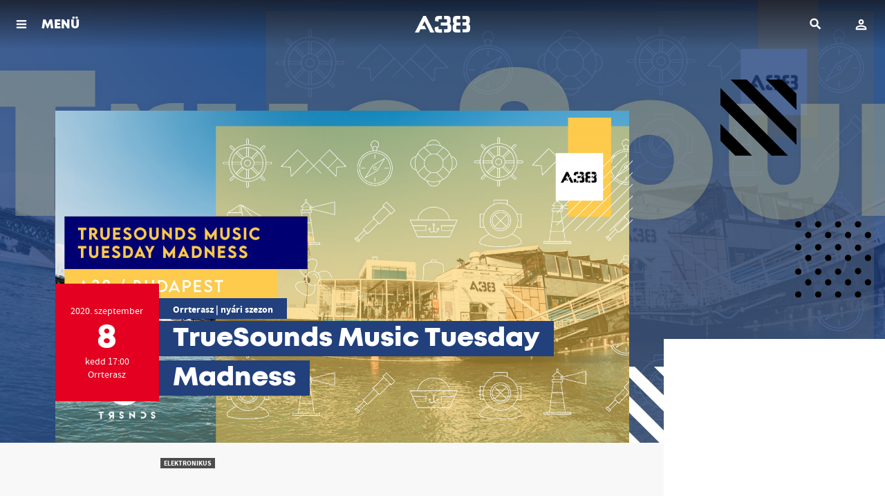

--- FILE ---
content_type: text/html; charset=UTF-8
request_url: https://www.a38.hu/hu/program/truesounds-hu-20273
body_size: 7388
content:
<!DOCTYPE html>
<html lang="hu">
    <head>
    <meta charset="utf-8">
    <meta http-equiv="X-UA-Compatible" content="IE=edge">
    <meta http-equiv="Content-Type" content="text/html; charset=utf-8" />
    <meta name="viewport" content="width=device-width, initial-scale=1.0, minimum-scale=1.0, maximum-scale=1.0, user-scalable=no">
    <title>TrueSounds Music Tuesday Madness - A38 Hajó</title>
    <meta name="title" content="TrueSounds Music Tuesday Madness - A38 Hajó">
    <meta property="og:title" content="TrueSounds Music Tuesday Madness - A38 Hajó">
    <meta property="og:url" content="https://www.a38.hu/hu/program/truesounds-hu-20273">
      <meta name="description" content="Igazi, mélyről feltörő, a magasba szárnyaló, a szokatlantól nem félő, lényegbe vágó hangok, zenék, örömök!">
    <meta property="og:description" content="Igazi, mélyről feltörő, a magasba szárnyaló, a szokatlantól nem félő, lényegbe vágó hangok, zenék, örömök!">
      <meta name="robots" content="index, follow" />
      <meta property="og:image" content="https://www.a38.hu/storage/app/uploads/public/5f4/6ab/1ff/thumb_128003_1200_0_0_0_auto.jpg">
    <meta property="og:image:width" content="1200">
      <meta property="og:type" content="website">
    <meta property="og:locale" content="hu_HU">
      <link rel="alternate" hreflang="en" href="https://www.a38.hu/en/program/truesounds-hu-20273" />
      <meta property="og:site_name" content="A38 Hajó">

    <link rel="icon" type="image/x-icon" href="https://www.a38.hu/themes/a38/assets/images/favicon.ico">

    <style>
        .menuMain *{
            color: #fff;
        }
        .menuMain-greedy{
            display: none;
        }
    </style>

    
    <link href="https://www.a38.hu/themes/a38/assets/dist/css/plugins.css?id=7c0e7f8d87eff1cc421e" rel="stylesheet">
        <link href="https://www.a38.hu/themes/a38/assets/dist/css/main.min.css?id=8a3b468eb6284f6366f0" rel="stylesheet">
        <!-- Facebook Pixel Code -->
    <script>
        !function(f,b,e,v,n,t,s)
        {if(f.fbq)return;n=f.fbq=function(){n.callMethod?
            n.callMethod.apply(n,arguments):n.queue.push(arguments)};
            if(!f._fbq)f._fbq=n;n.push=n;n.loaded=!0;n.version='2.0';
            n.queue=[];t=b.createElement(e);t.async=!0;
            t.src=v;s=b.getElementsByTagName(e)[0];
            s.parentNode.insertBefore(t,s)}(window, document,'script',
            'https://connect.facebook.net/en_US/fbevents.js');
        fbq('init', '915667678515519');
        fbq('track', 'PageView');
    </script>
    <noscript>
        <img height="1" width="1" style="display:none" src="https://www.facebook.com/tr?id=915667678515519&ev=PageView&noscript=1" />
    </noscript>
    <!-- End Facebook Pixel Code -->
    
        <script>
        (function(i,s,o,g,r,a,m){i['BarionAnalyticsObject']=r;i[r]=i[r]||function(){
            (i[r].q=i[r].q||[]).push(arguments)},i[r].l=1*new Date();a=s.createElement(o),
            m=s.getElementsByTagName(o)[0];a.async=1;a.src=g;m.parentNode.insertBefore(a,m)
        })(window, document, 'script', 'https://pixel.barion.com/bp.js', 'bp');

        // send page view event
        bp('init', 'addBarionPixelId', 'BP-fq60MJn8Je-29');
    </script>

    <noscript>
        <img height="1" width="1" style="display:none" src="https://pixel.barion.com/a.gif?__ba_pixel_id=BP-fq60MJn8Je-29&ev=contentView&noscript=1"/>
    </noscript>
    
        <!-- Google Tag Manager -->
    <script>(function(w,d,s,l,i){w[l]=w[l]||[];w[l].push({'gtm.start':
            new Date().getTime(),event:'gtm.js'});var f=d.getElementsByTagName(s)[0],
        j=d.createElement(s),dl=l!='dataLayer'?'&l='+l:'';j.async=true;j.src=
        'https://gtsp.a38.hu/gtm.js?id='+i+dl;f.parentNode.insertBefore(j,f);
    })(window,document,'script','dataLayer','GTM-PWG9MPF');</script>
    <!-- End Google Tag Manager -->
    
</head>    <body data-resize="body" data-scroll="body">
        <div class="ng-scope">
            <!-- Header -->
            <header id="layout-header">
                <header class="l-siteHeader">
    <div class="l-menuBar">
        <div class="l-menuMain">
            <nav class="menuMain">
                <div class="menuMain-content layer layer--menu">
                    <nav class="menuMain-greedy" data-equalizer>
                        <div class="container" data-equalizer-watch>
                            <div class="logo">
                                <a href="/">
                                                                        <img src="/themes/a38/assets/images/svgs/a38-logo.svg" height="40" alt="A38">
                                                                    </a>
                            </div>
                            <div class="menuMain-content-lang">
                                                                                                <a href="https://www.a38.hu/en/program/truesounds-hu-20273" class="btn btn--lang" title="English version">EN</a>
                                                                                            </div>

                            <ul class="menuMain-content-items">
                                <li><a href="https://www.a38.hu/hu/programok" class="">Programok</a></li>
                            </ul>
                            <ul class="accordion menuMain-content-items" data-accordion data-allow-all-closed="true">
                                <li class="accordion-item " data-accordion-item>
                                    <a href="javascript:;" class="accordion-title" aria-selected="false" aria-expanded="false">
                                        Bistro
                                    </a>
                                    <div class="accordion-content" data-tab-content aria-hidden="true" style="display: none;">
                                        <ul>
                                            <li class=""><a href="https://www.a38.hu/hu/bistro">Aktuális</a></li>
                                            <li class=""><a href="https://www.a38.hu/hu/bistro/reggeli">Reggeli</a></li>
                                            <li class=""><a href="https://www.a38.hu/hu/bistro/etlap">Étlap</a></li>
                                            <li class=""><a href="https://www.a38.hu/hu/bistro/itallap">Itallap</a></li>
                                                                                    </ul>
                                    </div>
                                </li>
                            </ul>
                            <ul class="menuMain-content-items">
                                <li><a href="https://www.a38.hu/hu/bar" class="">Bár</a></li>
                                <li><a href="https://www.a38.hu/hu/galeriak" class="">Galériák</a></li>
                                <li><a href="https://www.a38.hu/hu/tv" class="">Adások</a></li>
                                <li><a href="https://blog.a38.hu/" target="_blank">Blog</a></li>
                                <li><a href="https://www.a38.hu/hu/kapcsolat" class="">Kapcsolat</a></li>
                            </ul>
                            <br /><br />
                            <ul class="accordion menuMain-content-items small" data-accordion data-allow-all-closed="true">
                                <li class="accordion-item" data-accordion-item>
                                    <a href="javascript:;" class="accordion-title" aria-selected="false" aria-expanded="false">
                                        A38-ról
                                    </a>
                                    <div class="accordion-content" data-tab-content aria-hidden="true" style="display: none;">
                                        <ul>
                                                                                        <li><a href="https://www.a38.hu/hu/tortenet">A38 Hajó története</a></li>
                                            <li><a href="https://www.a38.hu/hu/munkatarsak">Munkatársak</a></li>
                                            <li><a href="https://www.a38.hu/hu/szinpadtechnika">Színpadtechnika</a></li>
                                            <li><a href="https://www.a38.hu/hu/informaciok">Információk</a></li>
                                                                                            <li><a href="https://www.a38.hu/hu/palyazatok">Pályázatok</a></li>
                                            
                                                                                            <li><a href="https://www.a38.hu/hu/ujbudajazz">Újbuda Jazz Fesztivál</a></li>
                                            
                                            <li><a href="https://www.a38.hu/hu/liveurope">Liveurope</a></li>

                                        </ul>
                                    </div>
                                </li>
                                <li class="accordion-item" data-accordion-item>
                                    <a href="javascript:;" class="accordion-title" aria-selected="false" aria-expanded="false">
                                        Szolgáltatások
                                    </a>
                                    <div class="accordion-content" data-tab-content aria-hidden="true" style="display: none;">
                                        <ul>
                                                                                        <li><a href="https://www.a38.hu/hu/rendezvenyszervezes">Rendezvényszervezés és terembérlés</a></li>
                                            <li><a href="https://www.a38.hu/hu/a38-akademia">A38 Akadémia</a></li>
                                        </ul>
                                    </div>
                                </li>
                            </ul>
                            <br />
                            <ul class="socialBox">
                                <li>
                                    <a class="socialBox-item-facebook" href="https://www.facebook.com/a38.hajo" target="_blank"><span>facebook</span></a>
                                </li>
                                <li>
                                    <a class="socialBox-item-youtube" href="https://www.youtube.com/user/A38Captain" target="_blank"><span>youtube</span></a>
                                </li>
                                <li>
                                    <a class="socialBox-item-instagram" href="https://www.instagram.com/a38ship/" target="_blank"><span>instagram</span></a>
                                </li>
                            </ul>

                            <a href="#" class="menuMain-hiddenMenuToggler hidden"></a>

                        </div>
                        <header data-equalizer-watch>
                            <a class="layer-close" href="javascript:void(0)"><span>Vissza</span></a>
                        </header>
                    </nav>

                </div>
            </nav>
        </div>
    </div>

    <div id="header-user">
        <header class="mobileTopBar">
    <div class="mobileTopBar__togglerBlock">
        <a class="js-menutoggler" href="javascript:;" onclick="A38.Layout.layerOpen('.menuMain-content', true)">
            <span>
                                    MENÜ
                            </span>
        </a>
    </div>
    <div class="mobileTopBar__logoBlock">
        <a href="/">
                        <img src="/themes/a38/assets/images/svgs/a38-logo-wite.svg" height="40" alt="A38">
                    </a>
    </div>
    <div class="mobileTopBar__userBlock" data-login-text="Belépés" data-login-url="https://www.a38.hu/hu/belepes" data-account-url="https://www.a38.hu/hu/fiok">
    </div>
    <div class="mobileTopBar__searchBlock">
        <div id="search">
    <div class="icon" title="Keresés">
        <span>Keresés</span>
    </div>
    <div class="layer"></div>
    <div class="container">
        <div class="main">
            <form method="GET" action="https://www.a38.hu/hu/kereses">
                <label>
                    <input type="text" name="s" class="searchinput"
                           placeholder="Keresés ..."/>
                    <button type="button" class="clear hide-for-large" title="Törlés">
                        <span>Törlés</span>
                    </button>
                    <span class="oc-loading"></span>
                </label>
                <button type="submit"
                        class="show-for-large btn btn-small">Keresés</button>
                <button type="button" class="searchclose show-for-xlarge"
                        title="Bezár">
                    <span>Bezár</span></button>
            </form>
        </div>
    </div>
</div>    </div>
</header>    </div>

</header>            </header>
            <div class="l-content l-content--sidebar">
                <!-- Content -->
                <section id="layout-content">
                                        <div class="container">
    </div>                    <div class="l-content-inner">
    <section class="l-gutterSection l-gutterSection--noTop" itemscope="" itemtype="http://schema.org/MusicEvent">
    
<meta itemprop="description" content="Igazi, mélyről feltörő, a magasba szárnyaló, a szokatlantól nem félő, lényegbe vágó hangok, zenék, örömök!
">
<article class="event">
    <!-- Aspect Ratio 16x9 -->
    <div class="event__headimage">
                    <img class="background" src="https://www.a38.hu/themes/a38/assets/images/frontend/spacer.gif"  data-interchange="[https://www.a38.hu/storage/app/uploads/public/5f4/6ab/1ff/thumb_128003_480_270_0_0_auto.jpg, small],
                 [https://www.a38.hu/storage/app/uploads/public/5f4/6ab/1ff/thumb_128003_1024_576_0_0_auto.jpg, medium],
                 [https://www.a38.hu/storage/app/uploads/public/5f4/6ab/1ff/thumb_128003_1280_720_0_0_auto.jpg, large],
                 [https://www.a38.hu/storage/app/uploads/public/5f4/6ab/1ff/thumb_128003_1600_900_0_0_auto.jpg, xlarge]"
                 alt="TrueSounds Music Tuesday Madness">
                <h3 class="colored">TrueSounds Music Tuesday Madness</h3>
        <div class="canvas">
                        <img src="https://www.a38.hu/themes/a38/assets/images/frontend/spacer.gif"  data-interchange="[https://www.a38.hu/storage/app/uploads/public/5f4/6ab/1ff/thumb_128003_1024_576_0_0_auto.jpg, small],
                 [https://www.a38.hu/storage/app/uploads/public/5f4/6ab/1ff/thumb_128003_1024_576_0_0_auto.jpg, medium],
                 [https://www.a38.hu/storage/app/uploads/public/5f4/6ab/1ff/thumb_128003_1280_720_0_0_auto.jpg, large],
                 [https://www.a38.hu/storage/app/uploads/public/5f4/6ab/1ff/thumb_128003_1600_900_0_0_auto.jpg, xlarge]"
                 alt="TrueSounds Music Tuesday Madness">
                    </div>
        <div class="flags">
            <span class="flag0"></span>
            <span class="flag1"></span>
            <span class="flag2"></span>
            <span class="flag3"></span>
        </div>

        <meta itemprop="image" content="https://www.a38.hu/storage/app/uploads/public/5f4/6ab/1ff/thumb_128003_480_270_0_0_auto.jpg"/>

    </div>
    <div class="l-constrained">
        <div class="al-shiftedWrapper">
            <header class="eventHeader  eventHeader--finished ">
                <div class="eventHeader-date">
                    <div class="dateBox dateBox--single  dateBox--finished  ">
                        <div class="dateBox-item dateBox-item--from">
                            <div class="l-verticalCenter">
                                <meta itemprop="startDate" content="2020-09-08T17:00:01+02:00" />
                                <div>
                                2020.                                  szeptember
                                </div>
                                                                <div class="dateBox-item-day">8</div>
                                <div>kedd 17:00</div>
                                                                <div class="dateBox-item-place">Orrterasz</div>
                                                            </div>
                        </div>
                    </div>
                </div>
                <div class="eventHeader-text">
                                            
                        <div class="eventHeader-presents">
                            <a href="https://www.a38.hu/hu/programsorozat/orrterasz-nyari-szezon">Orrterasz | nyári szezon</a>
                        </div>
                                        <h2 class="eventHeader-title">
                        <span itemprop="name">TrueSounds Music Tuesday Madness</span>
                    </h2>
                                    </div>
            </header>

            <section class="l-sidebar">
        <div class="l-sidebar-content" style="">
        <ul class="list tickets">
            
            
            
            
            
                    </ul>
            </div>
    </section>        </div>
    </div>
</article>
<script>
    document.addEventListener('DOMContentLoaded', function() {
        A38.Ga.onEventPageView({"id":108736,"event_date_start":"2020-09-08 17:00:01","location_id":31,"title":"TrueSounds Music Tuesday Madness","slug":"truesounds-hu-20273","event_date_start_real":"2020-09-08 17:00:01"}, 'Elektronikus');
    });
</script>    <div class="l-constrained">

    <section class="l-gutterSection l-gutterSection--noTop l-eventSection">
    <div class="event-description-text">

                <div class="eventAdditional-tags">
            <ul class="list list--horizontal list--tag">
                                <li>
                    <span class="tag tag--highlight ">Elektronikus</span>
                </li>
                            </ul>
        </div>
        
        <div class="wysiwygText" itemprop="description">
            <p>Igazi, mélyről feltörő, a magasba szárnyaló, a szokatlantól nem félő, lényegbe vágó hangok, zenék, örömök!</p>

        </div>

        <div class="ts-widget-box">
                </div>

            </div>
    <div class="l-eventSection-pullToSide">
        <!-- Your share button code -->
        <div class="fb-share-button"
             data-href="https://www.a38.hu/hu/program/truesounds-hu-20273"
             data-layout="button_count">
        </div>
    </div>
</section><!-- leírás // megosztás-->

    <!-- event gallery -->
    
    
    <!--   videó -->

      <!-- előadókhoz kapcsolódó korábbi galériák -->

    <!-- event venue tags and disclaimer -->
<section class="l-gutterSection l-eventSection" >
    <h2><span>A helyszín</span></h2>

    <div class="eventAdditional">
        <div class="row collapse">
            <div class="small-12 medium-6 xlarge-4 column">
                <div class="eventAdditional-venue" itemprop="location" itemscope itemtype="http://schema.org/Place">
                    <link itemprop="address" content="Budapest - A38 Orrterasz" />
                    <link itemprop="name" content="Budapest - A38 Orrterasz" />

                    <div class="row collapse">
                                                <div class="small-12 column">
                            <h6 itemprop="name">Orrterasz</h6>

                                                            <p><a href="https://www.google.hu/maps/place/1117 Petőfi híd, budai hídfő" targer="_blank">1117 Petőfi híd, budai hídfő</a></p>
                                                    </div>
                    </div>
                </div>
            </div>
            <div class="small-12 medium-6 xlarge-8 column">
                                    <div class="eventAdditional-disclaimer">
                                                    <h6><a href="https://www.a38.hu/hu/programsorozat/orrterasz-nyari-szezon">Orrterasz | nyári szezon</a></h6>
                            <div class="wysiwygText">
                                <p>
                                    
                                </p>
                            </div>
                                            </div>
                            </div>
        </div>
    </div>
</section><!-- helyszín -->
</div>
<script>
    document.addEventListener('DOMContentLoaded', function () {

        var cartButtons = document.querySelectorAll('.btn--cart');

        cartButtons.forEach(function(button) {
            button.addEventListener('click', function() {
                var ticketPrice = this.getAttribute('data-ticket-price');
                var ticketName = this.getAttribute('data-ticket-name');
                var eventJson = {"id":108736,"event_date_start":"2020-09-08 17:00:01","location_id":31,"title":"TrueSounds Music Tuesday Madness","slug":"truesounds-hu-20273","event_date_start_real":"2020-09-08 17:00:01"};

                A38.Ga.onAddToCart(eventJson, ticketName, ticketPrice, 2, 'Elektronikus');
            });
        });
    });

</script></section>
<section>
    <div class="furtherEvents">
                    <div class="furtherEvents__event">

                    <a class="promoCard promoCard--mini promoCard--decored" href="https://www.a38.hu/hu/program/mood-hu-19108">
                        <div class="promoCard__imgwrap">
                                                        <img src="https://www.a38.hu/themes/a38/assets/images/frontend/spacer.gif"  data-interchange="[https://www.a38.hu/storage/app/uploads/public/5ef/842/5c7/thumb_125088_480_270_0_0_auto.jpg, small],
                           [https://www.a38.hu/storage/app/uploads/public/5ef/842/5c7/thumb_125088_1024_576_0_0_auto.jpg, medium],
                           [https://www.a38.hu/storage/app/uploads/public/5ef/842/5c7/thumb_125088_1280_720_0_0_auto.jpg, large]"
                         alt="Mood">
                                </div>

                                <div class="promoCard__content" itemprop="name">
                    <span class="promoCard__sectext">A sorozat következő eseménye</span>
                    <h3 class="promoCard__title">
                        <span>Mood</span>
                    </h3>
                </div>
                
                    </a>
                </div>
                    <div class="furtherEvents__event">

                    <a class="promoCard promoCard--mini promoCard--decored" href="https://www.a38.hu/hu/program/pim-az-a38-hajon-eletmu-koncertek-18619">
                        <div class="promoCard__imgwrap">
                                                        <img src="https://www.a38.hu/themes/a38/assets/images/frontend/spacer.gif"  data-interchange="[https://www.a38.hu/storage/app/uploads/public/5f4/fd1/6fe/thumb_128378_480_270_0_0_auto.jpg, small],
                           [https://www.a38.hu/storage/app/uploads/public/5f4/fd1/6fe/thumb_128378_1024_576_0_0_auto.jpg, medium],
                           [https://www.a38.hu/storage/app/uploads/public/5f4/fd1/6fe/thumb_128378_1280_720_0_0_auto.jpg, large]"
                         alt="Árnyjátékok - Orbán Ottó: A rejtőző rokon ">
                                </div>

                                <div class="promoCard__content" itemprop="name">
                    <span class="promoCard__sectext">Ugyanezen a napon</span>
                    <h3 class="promoCard__title">
                        <span>Árnyjátékok - Orbán Ottó: A rejtőző rokon </span>
                    </h3>
                </div>
                
                    </a>
                </div>
                    <div class="furtherEvents__event">

                    <a class="promoCard promoCard--mini promoCard--decored" href="https://www.a38.hu/hu/program/random-trip-hu-20236">
                        <div class="promoCard__imgwrap">
                                                        <img src="https://www.a38.hu/themes/a38/assets/images/frontend/spacer.gif"  data-interchange="[https://www.a38.hu/storage/app/uploads/public/5f3/d69/189/thumb_127274_480_270_0_0_auto.jpg, small],
                           [https://www.a38.hu/storage/app/uploads/public/5f3/d69/189/thumb_127274_1024_576_0_0_auto.jpg, medium],
                           [https://www.a38.hu/storage/app/uploads/public/5f3/d69/189/thumb_127274_1280_720_0_0_auto.jpg, large]"
                         alt="Random Trip feat. Sena (Irie Maffia), Andy Hefler (Kéknyúl)">
                                </div>

                                <div class="promoCard__content" itemprop="name">
                    <span class="promoCard__sectext">Ugyanezen a napon</span>
                    <h3 class="promoCard__title">
                        <span>Random Trip feat. Sena (Irie Maffia), Andy Hefler (Kéknyúl)</span>
                    </h3>
                </div>
                
                    </a>
                </div>
        </div>
</section>

</div>                </section>
                <!-- Footer -->
                <footer id="layout-footer">
                    <footer class="l-siteFooter">
    <div class="l-footerLogos">
        <div class="l-constrainedGrid">
            <div class="row">
                <div class="small-12 large-8 column">
                    <ul class="logoList logoList--left">
                        <li><a href="https://liveurope.eu/" target="_blank"><img src="https://www.a38.hu/themes/a38/assets/images/frontend/footer-logos/Liveurope_Logo_BLACK.png" alt="Liveurope" title="Liveurope"></a></li>
                        <li><a href="https://www.mediaklikk.hu/m2/" target="_blank"><img src="https://www.a38.hu/themes/a38/assets/images/frontend/footer-logos/m2petofi-logo@2x.png" alt="m2 Petőfi" title="m2 Petőfi"></a></li>
                        <li><a href="https://www.petofiugynokseg.hu/" target="_blank"><img src="https://www.a38.hu/themes/a38/assets/images/frontend/footer-logos/PKÜ_logo.png" alt="Petőfi Kulturális Ügynökség" title="Petőfi Kulturális Ügynökség"></a></li>
                        <li><a href="https://emet.gov.hu/" target="_blank"><img src="https://www.a38.hu/themes/a38/assets/images/frontend/footer-logos/NKTK.jpg" alt="Nemzeti Kulturális Támogatáskezelő" title="Nemzeti Kulturális Támogatáskezelő"></a></li>
                        <li><a href="https://qdiak.hu/" target="_blank"><img src="https://www.a38.hu/themes/a38/assets/images/frontend/footer-logos/quantum.png" width="100" alt="Quantum Digitális Diákszövetkezet" title="Quantum Digitális Diákszövetkezet"></a></li>
                                                <li><a href="https://ec.europa.eu/programmes/creative-europe/" target="_blank"><img src="https://www.a38.hu/themes/a38/assets/images/frontend/footer-logos/eu-black-hu.png" alt="Creative Europe Programme" title="Creative Europe Programme"></a></li>
                                                                        <li><a href="https://molujeuropaalapitvany.hu/" target="_blank"><img src="https://www.a38.hu/themes/a38/assets/images/frontend/footer-logos/MUEA.png" alt="MOL Új Európa Alapítvány" title="MOL Új Európa Alapítvány"></a></li>
                        <li>
                            <img src="https://www.a38.hu/themes/a38/assets/images/frontend/footer-logos/hungarian-tourism-agency.png" alt="Hungarian Tourism Agency Qualified Partner" title="Hungarian Tourism Agency Qualified Partner">
                        </li>
                        <li>
                            <img src="https://www.a38.hu/themes/a38/assets/images/frontend/footer-logos/nka_2024.png" alt="Nemzeti Kulturális Alap" title="Nemzeti Kulturális Alap">
                        </li>
                        <li>
                            <img src="https://www.a38.hu/themes/a38/assets/images/frontend/footer-logos/NTK_logo.jpg" alt="Nemzeti Tehetség Központ" title="Nemzeti Tehetség Központ">
                        </li>
                        <li>
                            <img src="https://www.a38.hu/themes/a38/assets/images/frontend/footer-logos/Talentum-Hungaricum.png" alt="Talentum Hungaricum" title="Talentum Hungaricum">
                        </li>
                        <li>
                            <img src="https://www.a38.hu/themes/a38/assets/images/frontend/footer-logos/telekom_logo.png" alt="Magyar Telekom" title="Magyar Telekom">
                        </li>
                        <li>
                            <img src="https://www.a38.hu/themes/a38/assets/images/frontend/footer-logos/magenta_moments.png" alt="Magenta Moments" title="Magenta Moments">
                        </li>
                        <li>
                            <img src="https://www.a38.hu/themes/a38/assets/images/frontend/footer-logos/szakcsi-radio.png" alt="Szakcsi Rádió" title="Szakcsi Rádió">
                        </li>
                        <li>
                            <img src="https://www.a38.hu/themes/a38/assets/images/frontend/footer-logos/petofi-radio.png" alt="Petőfi Rádió" title="Petőfi Rádió">
                        </li>
                    </ul>
                </div>
                <div class="small-12 large-4 column">
                    <ul class="logoList logoList--right">
                        <li><a href="https://www.barion.com" target="_blank"><img style="max-width:100%;" src="https://www.a38.hu/themes/a38/assets/images/svgs/barion-logo-2023.svg" alt="Barion" title="Barion"></a></li>
                    </ul>
                </div>
            </div>
        </div>
    </div>
    <div class="l-footerColophon">
        <div class="l-constrainedGrid">
            <div class="row">
                <div class="small-12 medium-4 column">
                    <div class="infoBox">
                        <h2 class="infoBox-title">
                                                            A38 Hajó Budapest
                                                    </h2>
                        <p>
                                                            Petőfi híd, budai hídfő
                                                        <br>
                            <a href="mailto:info@a38.hu">info@a38.hu</a>
                        </p>
                    </div>
                </div>
                <div class="small-12 medium-4 column">
                    <div class="infoBox">
                        <h2 class="infoBox-title">
                                                            Jegypénztár / Infopult
                                                    </h2>
                        <p>
                            <a href="tel:+3614643940">
                                                                    (06 1) 464 39 40
                                                            </a><br>
                                                            H-V: 8-22h ill. programzárásig
                                                    </p>
                    </div>
                </div>
                <div class="small-12 medium-4 column">
                    <div class="infoBox">
                        <h2 class="infoBox-title">
                                                            Bistro
                                                    </h2>
                        <p>
                            <a href="tel:+3614643946">
                                                                    (06 1) 464 39 46
                                                            </a><br>

                                                            H-P: 10-22h, Szo: 16-22h <br>
                                Vasárnap zárva
                                                    </p>
                    </div>
                </div>
            </div>
        </div>
    </div>
    <div class="l-footerColophon footerBottom">
        <div class="l-constrainedGrid">
            <div class="row align-middle">
                <div class="small-12 medium-10 column text-left text-mobile-center">
                    <div class="">
                                                <a href="/"><img src="https://www.a38.hu/themes/a38/assets/images/svgs/a38-logo-wite.svg" height="30" alt="A38"></a>
                                            </div>
                    <br />
                    <p class="footerPolicy">
                                            <strong>A nyitvatartási információk tájékoztató jellegűek. A programváltoztatás jogát fenntartjuk.</strong><br>
                        Az A38 hajó területére való belépéssel hozzájárulsz, hogy rólad a közönség részeként felvétel készüljön, és ez a felvétel nyilvánosságot kapjon.
                                            <br/>
                        <a href="https://www.a38.hu/hu/hazirend">Házirend</a>
                        <span class="spacer">&bullet;</span>
                        <a href="https://www.a38.hu/hu/jogi-dokumentumok">Jogi dokumentumok</a>
                        <span class="spacer">&bullet;</span>
                        <a href="https://www.a38.hu/hu/impresszum">Impresszum</a>
                        <span class="spacer">&bullet;</span>
                        <a href="https://www.a38.hu/hu/kapcsolat">Kapcsolat</a>
                    </p>
                    <br>
                </div>
                <div class="small-12 medium-2 column text-left text-mobile-center">
                    <img src="https://www.a38.hu/themes/a38/assets/images/frontend/footer-logos/esba_logo.jpg" width="200" alt="Európai Strukturális és Beruházási Alapok">
                </div>
            </div>
        </div>
    </div>
</footer>                </footer>
            </div>
        </div>

        <!-- Root element of PhotoSwipe. Must have class pswp. -->
<div class="pswp" role="dialog" aria-hidden="true">

    <!-- Background of PhotoSwipe.
         It's a separate element as animating opacity is faster than rgba(). -->
    <div class="pswp__bg"></div>

    <!-- Slides wrapper with overflow:hidden. -->
    <div class="pswp__scroll-wrap">

        <!-- Container that holds slides.
            PhotoSwipe keeps only 3 of them in the DOM to save memory.
            Don't modify these 3 pswp__item elements, data is added later on. -->
        <div class="pswp__container">
            <div class="pswp__item"></div>
            <div class="pswp__item"></div>
            <div class="pswp__item"></div>
        </div>

        <!-- Default (PhotoSwipeUI_Default) interface on top of sliding area. Can be changed. -->
        <div class="pswp__ui pswp__ui--hidden">

            <div class="pswp__top-bar">

                <!--  Controls are self-explanatory. Order can be changed. -->

                <div class="pswp__counter"></div>

                <button class="pswp__button pswp__button--close" title="Bezárás (Esc)"></button>

                <button class="pswp__button pswp__button--share" title="Megosztás"></button>

                <button class="pswp__button pswp__button--fs" title="Váltás teljesképernyőre"></button>

                <button class="pswp__button pswp__button--zoom" title="Nagyítás (+/-)"></button>

                <!-- Preloader demo http://codepen.io/dimsemenov/pen/yyBWoR -->
                <!-- element will get class pswp__preloader--active when preloader is running -->
                <div class="pswp__preloader">
                    <div class="pswp__preloader__icn">
                      <div class="pswp__preloader__cut">
                        <div class="pswp__preloader__donut"></div>
                      </div>
                    </div>
                </div>
            </div>

            <div class="pswp__share-modal pswp__share-modal--hidden pswp__single-tap">
                <div class="pswp__share-tooltip"></div>
            </div>

            <button class="pswp__button pswp__button--arrow--left" title="Előző (balra)">
            </button>

            <button class="pswp__button pswp__button--arrow--right" title="Következő (jobbra)">
            </button>

            <div class="pswp__caption">
                <div class="pswp__caption__center"></div>
            </div>

        </div>

    </div>

</div>
    <!-- Scripts -->
<script src="https://www.a38.hu/themes/a38/assets/dist/javascript/plugins.js?id=01bc764020100f78ba4a"></script>
<script src="https://www.a38.hu/themes/a38/assets/dist/javascript/app.js?id=d1ef70cc6184ce393757"></script>

<script src="/modules/system/assets/js/framework.combined-min.js"></script>
<link rel="stylesheet" property="stylesheet" href="/modules/system/assets/css/framework.extras-min.css">
<!-- Load Facebook SDK for JavaScript -->
<div id="fb-root"></div>
<script>
    window.fbAsyncInit = function() {
        FB.init({
            appId            : '173023849958325',
            autoLogAppEvents : true,
            xfbml            : true,
            version          : 'v6.0'
        });
    };
</script>
<script async defer src="https://connect.facebook.net/hu_HU/sdk.js"></script>
<script>
    window.dataLayer = window.dataLayer || [];
    function gtag(){dataLayer.push(arguments);}
    gtag('js', new Date());
    gtag('config', 'GTM-PWG9MPF', {
        'custom_map': {
            'dimension1': 'user-login-type',
            'dimension2': 'authenticated',
            'dimension3': 'lang'
        },
        'user-login-type': 'user-no-login'
    });

    A38.Locale.init('hu', 'Ft');
    A38.Locale.setTranslations({"a38.core::lang.gallery.photo":"Fot\u00f3","a38.core::lang.gallery.share_with_fb":"Megoszt\u00e1s Facebookon","a38.core::lang.gallery.download":"K\u00e9p let\u00f6lt\u00e9se"});
    A38.Log.init();
</script>
<!-- Hotjar Tracking Code for www.a38.hu -->
<script>
(function(h,o,t,j,a,r){
    h.hj=h.hj||function(){(h.hj.q=h.hj.q||[]).push(arguments)};
    h._hjSettings={hjid:346160,hjsv:6};
    a=o.getElementsByTagName('head')[0];
    r=o.createElement('script');r.async=1;
    r.src=t+h._hjSettings.hjid+j+h._hjSettings.hjsv;
    a.appendChild(r);
})(window,document,'https://static.hotjar.com/c/hotjar-','.js?sv=');

</script>
<script>
    $(document).ready(function() {
        A38.Checkout.init();
    });
</script>
<div id="ajax-popup" class="reveal" data-reveal data-animation-in="slide-in-up" data-animation-out="slide-out-down">
    <div id="ajax-popup-stage">
        <div id="ajax-popup-content" class="popup-column"></div>
        <div id="ajax-popup-prev" class="popup-column"></div>
        <div id="ajax-popup-next" class="popup-column"></div>
    </div>
</div>

<script>
    document.addEventListener("cookieyes_consent_update", function (eventData)
    {
        const data = eventData.detail;
        if (data.accepted.includes("analytics")) {
            A38.Barion.consent(true);
        } else {
            A38.Barion.consent(false);
        }
    });
</script>    </body>
</html>

--- FILE ---
content_type: image/svg+xml
request_url: https://www.a38.hu/themes/a38/assets/images/svgs/flag0.svg
body_size: 179
content:
<svg xmlns="http://www.w3.org/2000/svg" width="128" height="128" viewBox="0 0 128 128">
  <title>flag0</title>
  <g id="f6269f97-3f3b-4aac-842e-489d6516e183" data-name="Layer 2">
    <g>
      <circle cx="22.1" cy="22.98" r="5.35"/>
      <circle cx="22.1" cy="61.47" r="5.35"/>
      <circle cx="22.1" cy="102.53" r="5.35"/>
    </g>
    <g>
      <circle cx="55.62" cy="22.98" r="5.35"/>
      <circle cx="55.62" cy="61.47" r="5.35"/>
      <circle cx="55.62" cy="102.53" r="5.35"/>
    </g>
    <g>
      <circle cx="5.35" cy="5.01" r="5.35"/>
      <circle cx="5.35" cy="43.51" r="5.35"/>
      <circle cx="5.35" cy="84.57" r="5.35"/>
      <circle cx="5.35" cy="123.06" r="5.35"/>
    </g>
    <g>
      <circle cx="38.86" cy="5.01" r="5.35"/>
      <circle cx="38.86" cy="43.51" r="5.35"/>
      <circle cx="38.86" cy="84.57" r="5.35"/>
      <circle cx="38.86" cy="123.06" r="5.35"/>
    </g>
    <g>
      <circle cx="89.14" cy="22.98" r="5.35"/>
      <circle cx="89.14" cy="61.47" r="5.35"/>
      <circle cx="89.14" cy="102.53" r="5.35"/>
    </g>
    <g>
      <circle cx="122.65" cy="22.98" r="5.35"/>
      <circle cx="122.65" cy="61.47" r="5.35"/>
      <circle cx="122.65" cy="102.53" r="5.35"/>
    </g>
    <g>
      <circle cx="72.38" cy="5.01" r="5.35"/>
      <circle cx="72.38" cy="43.51" r="5.35"/>
      <circle cx="72.38" cy="84.57" r="5.35"/>
      <circle cx="72.38" cy="123.06" r="5.35"/>
    </g>
    <g>
      <circle cx="105.9" cy="5.01" r="5.35"/>
      <circle cx="105.9" cy="44.36" r="5.35"/>
      <circle cx="105.9" cy="83.71" r="5.35"/>
      <circle cx="105.9" cy="123.06" r="5.35"/>
    </g>
  </g>
</svg>
